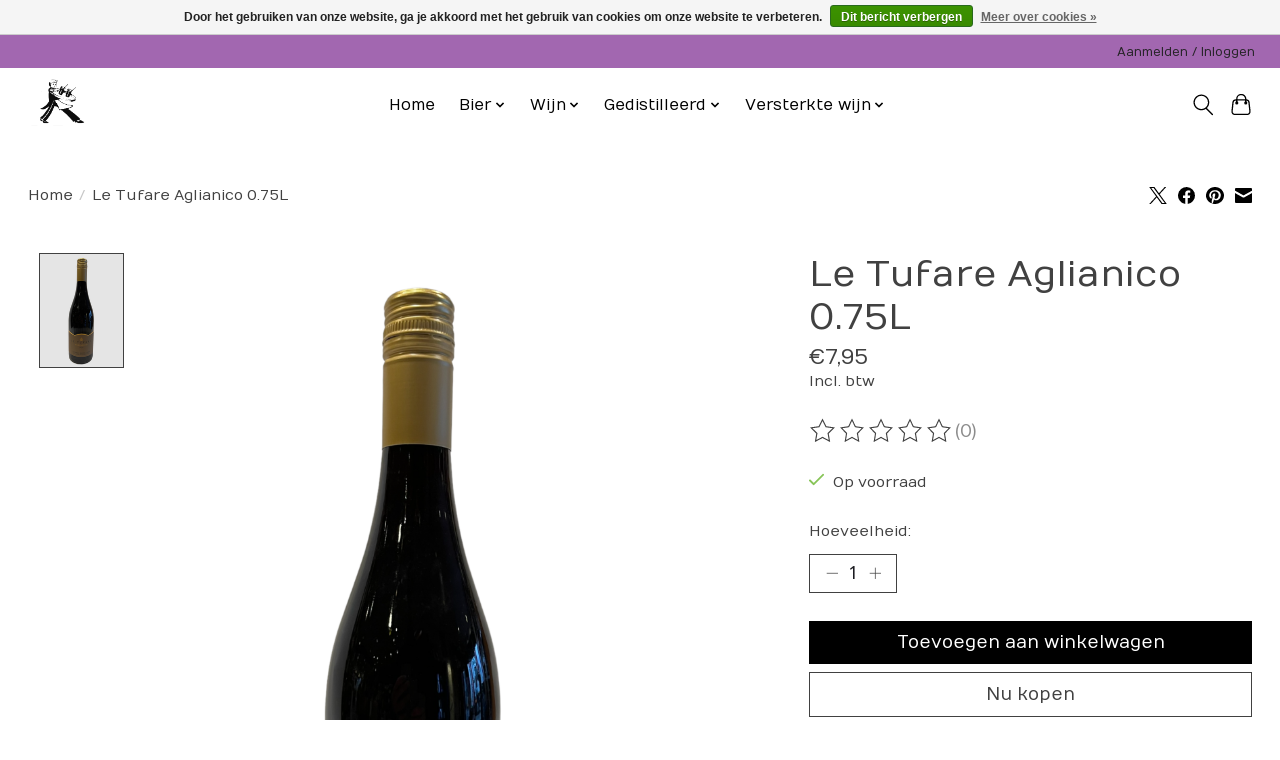

--- FILE ---
content_type: text/html;charset=utf-8
request_url: https://www.dezwartdranken.nl/copy-of-le-tufare-pinot-grigio.html
body_size: 11239
content:
<!DOCTYPE html>
<html lang="nl">
  <head>
    <meta charset="utf-8"/>
<!-- [START] 'blocks/head.rain' -->
<!--

  (c) 2008-2026 Lightspeed Netherlands B.V.
  http://www.lightspeedhq.com
  Generated: 18-01-2026 @ 10:57:32

-->
<link rel="canonical" href="https://www.dezwartdranken.nl/copy-of-le-tufare-pinot-grigio.html"/>
<link rel="alternate" href="https://www.dezwartdranken.nl/index.rss" type="application/rss+xml" title="Nieuwe producten"/>
<link href="https://cdn.webshopapp.com/assets/cookielaw.css?2025-02-20" rel="stylesheet" type="text/css"/>
<meta name="robots" content="noodp,noydir"/>
<meta property="og:url" content="https://www.dezwartdranken.nl/copy-of-le-tufare-pinot-grigio.html?source=facebook"/>
<meta property="og:site_name" content="De Zwart "/>
<meta property="og:title" content="Le Tufare Aglianico 0.75L"/>
<meta property="og:description" content="Familiebedrijf in De Ronde Venen; Een slijterij in Vinkeveen waar u altijd terecht kunt voor een goed advies!"/>
<meta property="og:image" content="https://cdn.webshopapp.com/shops/320118/files/421747157/le-tufare-aglianico-075l.jpg"/>
<!--[if lt IE 9]>
<script src="https://cdn.webshopapp.com/assets/html5shiv.js?2025-02-20"></script>
<![endif]-->
<!-- [END] 'blocks/head.rain' -->
    <title>Le Tufare Aglianico 0.75L - De Zwart </title>
    <meta name="description" content="Familiebedrijf in De Ronde Venen; Een slijterij in Vinkeveen waar u altijd terecht kunt voor een goed advies!" />
    <meta name="keywords" content="Le, Tufare, Aglianico, 0.75L, drank, wijn,  whisky, bier, cadeau, rum, cognac, jenever, vieux" />
    <meta http-equiv="X-UA-Compatible" content="IE=edge">
    <meta name="viewport" content="width=device-width, initial-scale=1">
    <meta name="apple-mobile-web-app-capable" content="yes">
    <meta name="apple-mobile-web-app-status-bar-style" content="black">
    
    <script>document.getElementsByTagName("html")[0].className += " js";</script>

    <link rel="shortcut icon" href="https://cdn.webshopapp.com/shops/320118/themes/174583/assets/favicon.png?2025011411490720210104192718" type="image/x-icon" />
    <link href='//fonts.googleapis.com/css?family=Numans:400,300,600&display=swap' rel='stylesheet' type='text/css'>
<link href='//fonts.googleapis.com/css?family=Numans:400,300,600&display=swap' rel='stylesheet' type='text/css'>
    <link rel="stylesheet" href="https://cdn.webshopapp.com/assets/gui-2-0.css?2025-02-20" />
    <link rel="stylesheet" href="https://cdn.webshopapp.com/assets/gui-responsive-2-0.css?2025-02-20" />
    <link id="lightspeedframe" rel="stylesheet" href="https://cdn.webshopapp.com/shops/320118/themes/174583/assets/style.css?2025011411490720210104192718" />
    <!-- browsers not supporting CSS variables -->
    <script>
      if(!('CSS' in window) || !CSS.supports('color', 'var(--color-var)')) {var cfStyle = document.getElementById('lightspeedframe');if(cfStyle) {var href = cfStyle.getAttribute('href');href = href.replace('style.css', 'style-fallback.css');cfStyle.setAttribute('href', href);}}
    </script>
    <link rel="stylesheet" href="https://cdn.webshopapp.com/shops/320118/themes/174583/assets/settings.css?2025011411490720210104192718" />
    <link rel="stylesheet" href="https://cdn.webshopapp.com/shops/320118/themes/174583/assets/custom.css?2025011411490720210104192718" />

    <script src="https://cdn.webshopapp.com/assets/jquery-3-7-1.js?2025-02-20"></script>
    <script src="https://cdn.webshopapp.com/assets/jquery-ui-1-14-1.js?2025-02-20"></script>

  </head>
  <body>
    
          <header class="main-header main-header--mobile js-main-header position-relative">
  <div class="main-header__top-section">
    <div class="main-header__nav-grid justify-between@md container max-width-lg text-xs padding-y-xxs">
      <div></div>
      <ul class="main-header__list flex-grow flex-basis-0 justify-end@md display@md">        
                
                        <li class="main-header__item"><a href="https://www.dezwartdranken.nl/account/" class="main-header__link" title="Mijn account">Aanmelden / Inloggen</a></li>
      </ul>
    </div>
  </div>
  <div class="main-header__mobile-content container max-width-lg">
          <a href="https://www.dezwartdranken.nl/" class="main-header__logo" title="Dranken&amp;Delicatessen">
        <img src="https://cdn.webshopapp.com/shops/320118/themes/174583/v/1737069/assets/logo.png?20230216134822" alt="Dranken&amp;Delicatessen">
              </a>
        
    <div class="flex items-center">
            <button class="reset main-header__mobile-btn js-tab-focus" aria-controls="cartDrawer">
        <svg class="icon" viewBox="0 0 24 25" fill="none"><title>Winkelwagen in-/uitschakelen</title><path d="M2.90171 9.65153C3.0797 8.00106 4.47293 6.75 6.13297 6.75H17.867C19.527 6.75 20.9203 8.00105 21.0982 9.65153L22.1767 19.6515C22.3839 21.5732 20.8783 23.25 18.9454 23.25H5.05454C3.1217 23.25 1.61603 21.5732 1.82328 19.6515L2.90171 9.65153Z" stroke="currentColor" stroke-width="1.5" fill="none"/>
        <path d="M7.19995 9.6001V5.7001C7.19995 2.88345 9.4833 0.600098 12.3 0.600098C15.1166 0.600098 17.4 2.88345 17.4 5.7001V9.6001" stroke="currentColor" stroke-width="1.5" fill="none"/>
        <circle cx="7.19996" cy="10.2001" r="1.8" fill="currentColor"/>
        <ellipse cx="17.4" cy="10.2001" rx="1.8" ry="1.8" fill="currentColor"/></svg>
        <span class="sr-only">Winkelwagen</span>
              </button>

      <button class="reset anim-menu-btn js-anim-menu-btn main-header__nav-control js-tab-focus" aria-label="Toggle menu">
        <i class="anim-menu-btn__icon anim-menu-btn__icon--close" aria-hidden="true"></i>
      </button>
    </div>
  </div>

  <div class="main-header__nav" role="navigation">
    <div class="main-header__nav-grid justify-between@md container max-width-lg">
      <div class="main-header__nav-logo-wrapper flex-shrink-0">
        
                  <a href="https://www.dezwartdranken.nl/" class="main-header__logo" title="Dranken&amp;Delicatessen">
            <img src="https://cdn.webshopapp.com/shops/320118/themes/174583/v/1737069/assets/logo.png?20230216134822" alt="Dranken&amp;Delicatessen">
                      </a>
              </div>
      
      <form action="https://www.dezwartdranken.nl/search/" method="get" role="search" class="padding-y-md hide@md">
        <label class="sr-only" for="searchInputMobile">Zoeken</label>
        <input class="header-v3__nav-form-control form-control width-100%" value="" autocomplete="off" type="search" name="q" id="searchInputMobile" placeholder="Zoeken ...">
      </form>

      <ul class="main-header__list flex-grow flex-basis-0 flex-wrap justify-center@md">
        
                <li class="main-header__item">
          <a class="main-header__link" href="https://www.dezwartdranken.nl/">Home</a>
        </li>
        
                <li class="main-header__item js-main-nav__item">
          <a class="main-header__link js-main-nav__control" href="https://www.dezwartdranken.nl/bier/">
            <span>Bier</span>            <svg class="main-header__dropdown-icon icon" viewBox="0 0 16 16"><polygon fill="currentColor" points="8,11.4 2.6,6 4,4.6 8,8.6 12,4.6 13.4,6 "></polygon></svg>                        <i class="main-header__arrow-icon" aria-hidden="true">
              <svg class="icon" viewBox="0 0 16 16">
                <g class="icon__group" fill="none" stroke="currentColor" stroke-linecap="square" stroke-miterlimit="10" stroke-width="2">
                  <path d="M2 2l12 12" />
                  <path d="M14 2L2 14" />
                </g>
              </svg>
            </i>
                        
          </a>
                    <ul class="main-header__dropdown">
            <li class="main-header__dropdown-item"><a href="https://www.dezwartdranken.nl/bier/" class="main-header__dropdown-link hide@md">Alle Bier</a></li>
                        <li class="main-header__dropdown-item">
              <a class="main-header__dropdown-link" href="https://www.dezwartdranken.nl/bier/ipa/">
                IPA
                                              </a>

                          </li>
                        <li class="main-header__dropdown-item">
              <a class="main-header__dropdown-link" href="https://www.dezwartdranken.nl/bier/blond/">
                Blond
                                              </a>

                          </li>
                        <li class="main-header__dropdown-item">
              <a class="main-header__dropdown-link" href="https://www.dezwartdranken.nl/bier/weizenbock/">
                Weizenbock
                                              </a>

                          </li>
                        <li class="main-header__dropdown-item">
              <a class="main-header__dropdown-link" href="https://www.dezwartdranken.nl/bier/india-pale-ale/">
                India Pale Ale
                                              </a>

                          </li>
                        <li class="main-header__dropdown-item">
              <a class="main-header__dropdown-link" href="https://www.dezwartdranken.nl/bier/pale-ale/">
                Pale Ale
                                              </a>

                          </li>
                        <li class="main-header__dropdown-item">
              <a class="main-header__dropdown-link" href="https://www.dezwartdranken.nl/bier/tripel/">
                Tripel
                                              </a>

                          </li>
                        <li class="main-header__dropdown-item">
              <a class="main-header__dropdown-link" href="https://www.dezwartdranken.nl/bier/west-coast-ipa/">
                West Coast IPA
                                              </a>

                          </li>
                        <li class="main-header__dropdown-item">
              <a class="main-header__dropdown-link" href="https://www.dezwartdranken.nl/bier/cider/">
                Cider
                                              </a>

                          </li>
                        <li class="main-header__dropdown-item">
              <a class="main-header__dropdown-link" href="https://www.dezwartdranken.nl/bier/milkshake-ipa/">
                Milkshake IPA
                                              </a>

                          </li>
                        <li class="main-header__dropdown-item">
              <a class="main-header__dropdown-link" href="https://www.dezwartdranken.nl/bier/triple-ipa/">
                Triple IPA
                                              </a>

                          </li>
                        <li class="main-header__dropdown-item">
              <a class="main-header__dropdown-link" href="https://www.dezwartdranken.nl/bier/hazy-pale-ale/">
                Hazy Pale Ale
                                              </a>

                          </li>
                        <li class="main-header__dropdown-item">
              <a class="main-header__dropdown-link" href="https://www.dezwartdranken.nl/bier/wild-ale/">
                Wild Ale
                                              </a>

                          </li>
                        <li class="main-header__dropdown-item">
              <a class="main-header__dropdown-link" href="https://www.dezwartdranken.nl/bier/lambiek/">
                Lambiek
                                              </a>

                          </li>
                        <li class="main-header__dropdown-item">
              <a class="main-header__dropdown-link" href="https://www.dezwartdranken.nl/bier/nedipa/">
                Nedipa
                                              </a>

                          </li>
                        <li class="main-header__dropdown-item">
              <a class="main-header__dropdown-link" href="https://www.dezwartdranken.nl/bier/weizen/">
                Weizen
                                              </a>

                          </li>
                        <li class="main-header__dropdown-item">
              <a class="main-header__dropdown-link" href="https://www.dezwartdranken.nl/bier/quadrupel/">
                Quadrupel
                                              </a>

                          </li>
                        <li class="main-header__dropdown-item">
              <a class="main-header__dropdown-link" href="https://www.dezwartdranken.nl/bier/dubbel/">
                Dubbel
                                              </a>

                          </li>
                        <li class="main-header__dropdown-item">
              <a class="main-header__dropdown-link" href="https://www.dezwartdranken.nl/bier/barrel-aged/">
                Barrel Aged
                                              </a>

                          </li>
                        <li class="main-header__dropdown-item">
              <a class="main-header__dropdown-link" href="https://www.dezwartdranken.nl/bier/pakket/">
                Pakket
                                              </a>

                          </li>
                        <li class="main-header__dropdown-item">
              <a class="main-header__dropdown-link" href="https://www.dezwartdranken.nl/bier/barley-wine/">
                Barley Wine
                                              </a>

                          </li>
                        <li class="main-header__dropdown-item">
              <a class="main-header__dropdown-link" href="https://www.dezwartdranken.nl/bier/lager-pils/">
                Lager/Pils
                                              </a>

                          </li>
                        <li class="main-header__dropdown-item">
              <a class="main-header__dropdown-link" href="https://www.dezwartdranken.nl/bier/witbier/">
                Witbier
                                              </a>

                          </li>
                        <li class="main-header__dropdown-item">
              <a class="main-header__dropdown-link" href="https://www.dezwartdranken.nl/bier/pastry-stout/">
                Pastry Stout
                                              </a>

                          </li>
                        <li class="main-header__dropdown-item">
              <a class="main-header__dropdown-link" href="https://www.dezwartdranken.nl/bier/porter/">
                Porter
                                              </a>

                          </li>
                        <li class="main-header__dropdown-item">
              <a class="main-header__dropdown-link" href="https://www.dezwartdranken.nl/bier/new-england-ipa/">
                New England IPA
                                              </a>

                          </li>
                        <li class="main-header__dropdown-item">
              <a class="main-header__dropdown-link" href="https://www.dezwartdranken.nl/bier/white-ipa/">
                White IPA
                                              </a>

                          </li>
                        <li class="main-header__dropdown-item">
              <a class="main-header__dropdown-link" href="https://www.dezwartdranken.nl/bier/stout/">
                Stout
                                              </a>

                          </li>
                        <li class="main-header__dropdown-item">
              <a class="main-header__dropdown-link" href="https://www.dezwartdranken.nl/bier/saison/">
                Saison
                                              </a>

                          </li>
                        <li class="main-header__dropdown-item">
              <a class="main-header__dropdown-link" href="https://www.dezwartdranken.nl/bier/alcoholvrij/">
                Alcoholvrij
                                              </a>

                          </li>
                        <li class="main-header__dropdown-item">
              <a class="main-header__dropdown-link" href="https://www.dezwartdranken.nl/bier/kriek/">
                Kriek
                                              </a>

                          </li>
                        <li class="main-header__dropdown-item">
              <a class="main-header__dropdown-link" href="https://www.dezwartdranken.nl/bier/tarwebier/">
                Tarwebier
                                              </a>

                          </li>
                        <li class="main-header__dropdown-item">
              <a class="main-header__dropdown-link" href="https://www.dezwartdranken.nl/bier/gose/">
                Gose
                                              </a>

                          </li>
                        <li class="main-header__dropdown-item">
              <a class="main-header__dropdown-link" href="https://www.dezwartdranken.nl/bier/lentebock/">
                Lentebock
                                              </a>

                          </li>
                        <li class="main-header__dropdown-item">
              <a class="main-header__dropdown-link" href="https://www.dezwartdranken.nl/bier/winterbier/">
                Winterbier
                                              </a>

                          </li>
                        <li class="main-header__dropdown-item">
              <a class="main-header__dropdown-link" href="https://www.dezwartdranken.nl/bier/donker-tarwebier/">
                Donker Tarwebier
                                              </a>

                          </li>
                        <li class="main-header__dropdown-item">
              <a class="main-header__dropdown-link" href="https://www.dezwartdranken.nl/bier/red-ale-amber/">
                Red Ale / Amber
                                              </a>

                          </li>
                        <li class="main-header__dropdown-item">
              <a class="main-header__dropdown-link" href="https://www.dezwartdranken.nl/bier/double-ipa/">
                Double IPA
                                              </a>

                          </li>
                        <li class="main-header__dropdown-item">
              <a class="main-header__dropdown-link" href="https://www.dezwartdranken.nl/bier/trappist/">
                Trappist
                                              </a>

                          </li>
                        <li class="main-header__dropdown-item">
              <a class="main-header__dropdown-link" href="https://www.dezwartdranken.nl/bier/session-ipa/">
                Session IPA
                                              </a>

                          </li>
                        <li class="main-header__dropdown-item">
              <a class="main-header__dropdown-link" href="https://www.dezwartdranken.nl/bier/fruitbier/">
                Fruitbier
                                              </a>

                          </li>
                        <li class="main-header__dropdown-item">
              <a class="main-header__dropdown-link" href="https://www.dezwartdranken.nl/bier/sour/">
                Sour
                                              </a>

                          </li>
                        <li class="main-header__dropdown-item">
              <a class="main-header__dropdown-link" href="https://www.dezwartdranken.nl/bier/bock/">
                Bock
                                              </a>

                          </li>
                        <li class="main-header__dropdown-item">
              <a class="main-header__dropdown-link" href="https://www.dezwartdranken.nl/bier/scotch-ale/">
                Scotch Ale
                                              </a>

                          </li>
                        <li class="main-header__dropdown-item">
              <a class="main-header__dropdown-link" href="https://www.dezwartdranken.nl/bier/black-ipa/">
                Black IPA
                                              </a>

                          </li>
                        <li class="main-header__dropdown-item">
              <a class="main-header__dropdown-link" href="https://www.dezwartdranken.nl/bier/belgian-strong-golden-ale/">
                Belgian Strong Golden Ale
                                              </a>

                          </li>
                        <li class="main-header__dropdown-item">
              <a class="main-header__dropdown-link" href="https://www.dezwartdranken.nl/bier/old-ale/">
                Old ale
                                              </a>

                          </li>
                        <li class="main-header__dropdown-item">
              <a class="main-header__dropdown-link" href="https://www.dezwartdranken.nl/bier/hazy-ipa/">
                Hazy IPA
                                              </a>

                          </li>
                        <li class="main-header__dropdown-item">
              <a class="main-header__dropdown-link" href="https://www.dezwartdranken.nl/bier/strong-ale-zwaar-blond/">
                Strong Ale/Zwaar blond
                                              </a>

                          </li>
                        <li class="main-header__dropdown-item">
              <a class="main-header__dropdown-link" href="https://www.dezwartdranken.nl/bier/helles/">
                Helles
                                              </a>

                          </li>
                        <li class="main-header__dropdown-item">
              <a class="main-header__dropdown-link" href="https://www.dezwartdranken.nl/bier/berliner-weisse/">
                Berliner Weisse
                                              </a>

                          </li>
                        <li class="main-header__dropdown-item">
              <a class="main-header__dropdown-link" href="https://www.dezwartdranken.nl/bier/weizen-bock/">
                Weizen Bock
                                              </a>

                          </li>
                      </ul>
                  </li>
                <li class="main-header__item js-main-nav__item">
          <a class="main-header__link js-main-nav__control" href="https://www.dezwartdranken.nl/wijn/">
            <span>Wijn</span>            <svg class="main-header__dropdown-icon icon" viewBox="0 0 16 16"><polygon fill="currentColor" points="8,11.4 2.6,6 4,4.6 8,8.6 12,4.6 13.4,6 "></polygon></svg>                        <i class="main-header__arrow-icon" aria-hidden="true">
              <svg class="icon" viewBox="0 0 16 16">
                <g class="icon__group" fill="none" stroke="currentColor" stroke-linecap="square" stroke-miterlimit="10" stroke-width="2">
                  <path d="M2 2l12 12" />
                  <path d="M14 2L2 14" />
                </g>
              </svg>
            </i>
                        
          </a>
                    <ul class="main-header__dropdown">
            <li class="main-header__dropdown-item"><a href="https://www.dezwartdranken.nl/wijn/" class="main-header__dropdown-link hide@md">Alle Wijn</a></li>
                        <li class="main-header__dropdown-item js-main-nav__item position-relative">
              <a class="main-header__dropdown-link js-main-nav__control flex justify-between " href="https://www.dezwartdranken.nl/wijn/rood/">
                Rood
                <svg class="dropdown__desktop-icon icon" aria-hidden="true" viewBox="0 0 12 12"><polyline stroke-width="1" stroke="currentColor" fill="none" stroke-linecap="round" stroke-linejoin="round" points="3.5 0.5 9.5 6 3.5 11.5"></polyline></svg>                                <i class="main-header__arrow-icon" aria-hidden="true">
                  <svg class="icon" viewBox="0 0 16 16">
                    <g class="icon__group" fill="none" stroke="currentColor" stroke-linecap="square" stroke-miterlimit="10" stroke-width="2">
                      <path d="M2 2l12 12" />
                      <path d="M14 2L2 14" />
                    </g>
                  </svg>
                </i>
                              </a>

                            <ul class="main-header__dropdown">
                <li><a href="https://www.dezwartdranken.nl/wijn/rood/" class="main-header__dropdown-link hide@md">Alle Rood</a></li>
                                <li><a class="main-header__dropdown-link" href="https://www.dezwartdranken.nl/wijn/rood/alcoholvrij/">Alcoholvrij</a></li>
                                <li><a class="main-header__dropdown-link" href="https://www.dezwartdranken.nl/wijn/rood/half-zoet/">Half-zoet</a></li>
                                <li><a class="main-header__dropdown-link" href="https://www.dezwartdranken.nl/wijn/rood/frankrijk/">Frankrijk</a></li>
                                <li><a class="main-header__dropdown-link" href="https://www.dezwartdranken.nl/wijn/rood/chili/">Chili</a></li>
                                <li><a class="main-header__dropdown-link" href="https://www.dezwartdranken.nl/wijn/rood/argentinie/">Argentinie</a></li>
                                <li><a class="main-header__dropdown-link" href="https://www.dezwartdranken.nl/wijn/rood/amerika/">Amerika</a></li>
                                <li><a class="main-header__dropdown-link" href="https://www.dezwartdranken.nl/wijn/rood/spanje/">Spanje</a></li>
                                <li><a class="main-header__dropdown-link" href="https://www.dezwartdranken.nl/wijn/rood/italie/">Italie</a></li>
                                <li><a class="main-header__dropdown-link" href="https://www.dezwartdranken.nl/wijn/rood/griekenland/">Griekenland</a></li>
                                <li><a class="main-header__dropdown-link" href="https://www.dezwartdranken.nl/wijn/rood/australie/">Australie</a></li>
                                <li><a class="main-header__dropdown-link" href="https://www.dezwartdranken.nl/wijn/rood/zuid-afrika/">Zuid Afrika</a></li>
                                <li><a class="main-header__dropdown-link" href="https://www.dezwartdranken.nl/wijn/rood/portugal/">Portugal</a></li>
                                <li><a class="main-header__dropdown-link" href="https://www.dezwartdranken.nl/wijn/rood/oostenrijk/">Oostenrijk</a></li>
                                <li><a class="main-header__dropdown-link" href="https://www.dezwartdranken.nl/wijn/rood/israel/">Israel</a></li>
                                <li><a class="main-header__dropdown-link" href="https://www.dezwartdranken.nl/wijn/rood/nederland/">Nederland</a></li>
                                <li><a class="main-header__dropdown-link" href="https://www.dezwartdranken.nl/wijn/rood/duitsland/">Duitsland</a></li>
                              </ul>
                          </li>
                        <li class="main-header__dropdown-item js-main-nav__item position-relative">
              <a class="main-header__dropdown-link js-main-nav__control flex justify-between " href="https://www.dezwartdranken.nl/wijn/wit/">
                Wit
                <svg class="dropdown__desktop-icon icon" aria-hidden="true" viewBox="0 0 12 12"><polyline stroke-width="1" stroke="currentColor" fill="none" stroke-linecap="round" stroke-linejoin="round" points="3.5 0.5 9.5 6 3.5 11.5"></polyline></svg>                                <i class="main-header__arrow-icon" aria-hidden="true">
                  <svg class="icon" viewBox="0 0 16 16">
                    <g class="icon__group" fill="none" stroke="currentColor" stroke-linecap="square" stroke-miterlimit="10" stroke-width="2">
                      <path d="M2 2l12 12" />
                      <path d="M14 2L2 14" />
                    </g>
                  </svg>
                </i>
                              </a>

                            <ul class="main-header__dropdown">
                <li><a href="https://www.dezwartdranken.nl/wijn/wit/" class="main-header__dropdown-link hide@md">Alle Wit</a></li>
                                <li><a class="main-header__dropdown-link" href="https://www.dezwartdranken.nl/wijn/wit/spanje/">Spanje</a></li>
                                <li><a class="main-header__dropdown-link" href="https://www.dezwartdranken.nl/wijn/wit/half-zoet/">Half-zoet</a></li>
                                <li><a class="main-header__dropdown-link" href="https://www.dezwartdranken.nl/wijn/wit/argentinie/">Argentinie</a></li>
                                <li><a class="main-header__dropdown-link" href="https://www.dezwartdranken.nl/wijn/wit/dessert/">Dessert</a></li>
                                <li><a class="main-header__dropdown-link" href="https://www.dezwartdranken.nl/wijn/wit/alcoholvrij/">Alcoholvrij</a></li>
                                <li><a class="main-header__dropdown-link" href="https://www.dezwartdranken.nl/wijn/wit/frankrijk/">Frankrijk</a></li>
                                <li><a class="main-header__dropdown-link" href="https://www.dezwartdranken.nl/wijn/wit/chili/">Chili</a></li>
                                <li><a class="main-header__dropdown-link" href="https://www.dezwartdranken.nl/wijn/wit/italie/">Italie</a></li>
                                <li><a class="main-header__dropdown-link" href="https://www.dezwartdranken.nl/wijn/wit/duitsland/">Duitsland</a></li>
                                <li><a class="main-header__dropdown-link" href="https://www.dezwartdranken.nl/wijn/wit/australie/">Australie</a></li>
                                <li><a class="main-header__dropdown-link" href="https://www.dezwartdranken.nl/wijn/wit/nieuw-zeeland/">Nieuw Zeeland</a></li>
                                <li><a class="main-header__dropdown-link" href="https://www.dezwartdranken.nl/wijn/wit/amerika/">Amerika</a></li>
                                <li><a class="main-header__dropdown-link" href="https://www.dezwartdranken.nl/wijn/wit/oostenrijk/">Oostenrijk</a></li>
                                <li><a class="main-header__dropdown-link" href="https://www.dezwartdranken.nl/wijn/wit/luxemburg/">Luxemburg</a></li>
                                <li><a class="main-header__dropdown-link" href="https://www.dezwartdranken.nl/wijn/wit/argentinie-11841930/">Argentinie</a></li>
                                <li><a class="main-header__dropdown-link" href="https://www.dezwartdranken.nl/wijn/wit/zuid-afrika/">Zuid Afrika</a></li>
                                <li><a class="main-header__dropdown-link" href="https://www.dezwartdranken.nl/wijn/wit/japan/">Japan</a></li>
                                <li><a class="main-header__dropdown-link" href="https://www.dezwartdranken.nl/wijn/wit/griekenland/">Griekenland</a></li>
                                <li><a class="main-header__dropdown-link" href="https://www.dezwartdranken.nl/wijn/wit/portugal/">Portugal</a></li>
                                <li><a class="main-header__dropdown-link" href="https://www.dezwartdranken.nl/wijn/wit/nederland/">Nederland</a></li>
                              </ul>
                          </li>
                        <li class="main-header__dropdown-item js-main-nav__item position-relative">
              <a class="main-header__dropdown-link js-main-nav__control flex justify-between " href="https://www.dezwartdranken.nl/wijn/rose/">
                Rose
                <svg class="dropdown__desktop-icon icon" aria-hidden="true" viewBox="0 0 12 12"><polyline stroke-width="1" stroke="currentColor" fill="none" stroke-linecap="round" stroke-linejoin="round" points="3.5 0.5 9.5 6 3.5 11.5"></polyline></svg>                                <i class="main-header__arrow-icon" aria-hidden="true">
                  <svg class="icon" viewBox="0 0 16 16">
                    <g class="icon__group" fill="none" stroke="currentColor" stroke-linecap="square" stroke-miterlimit="10" stroke-width="2">
                      <path d="M2 2l12 12" />
                      <path d="M14 2L2 14" />
                    </g>
                  </svg>
                </i>
                              </a>

                            <ul class="main-header__dropdown">
                <li><a href="https://www.dezwartdranken.nl/wijn/rose/" class="main-header__dropdown-link hide@md">Alle Rose</a></li>
                                <li><a class="main-header__dropdown-link" href="https://www.dezwartdranken.nl/wijn/rose/alcoholvrij/">Alcoholvrij</a></li>
                                <li><a class="main-header__dropdown-link" href="https://www.dezwartdranken.nl/wijn/rose/frankrijk/">Frankrijk</a></li>
                                <li><a class="main-header__dropdown-link" href="https://www.dezwartdranken.nl/wijn/rose/zuid-afrika/">Zuid Afrika</a></li>
                                <li><a class="main-header__dropdown-link" href="https://www.dezwartdranken.nl/wijn/rose/italie/">Italie</a></li>
                                <li><a class="main-header__dropdown-link" href="https://www.dezwartdranken.nl/wijn/rose/spanje/">Spanje</a></li>
                                <li><a class="main-header__dropdown-link" href="https://www.dezwartdranken.nl/wijn/rose/amerika/">Amerika</a></li>
                                <li><a class="main-header__dropdown-link" href="https://www.dezwartdranken.nl/wijn/rose/portugal/">Portugal</a></li>
                                <li><a class="main-header__dropdown-link" href="https://www.dezwartdranken.nl/wijn/rose/argentinie/">Argentinie</a></li>
                              </ul>
                          </li>
                        <li class="main-header__dropdown-item js-main-nav__item position-relative">
              <a class="main-header__dropdown-link js-main-nav__control flex justify-between " href="https://www.dezwartdranken.nl/wijn/prosecco/">
                Prosecco
                <svg class="dropdown__desktop-icon icon" aria-hidden="true" viewBox="0 0 12 12"><polyline stroke-width="1" stroke="currentColor" fill="none" stroke-linecap="round" stroke-linejoin="round" points="3.5 0.5 9.5 6 3.5 11.5"></polyline></svg>                                <i class="main-header__arrow-icon" aria-hidden="true">
                  <svg class="icon" viewBox="0 0 16 16">
                    <g class="icon__group" fill="none" stroke="currentColor" stroke-linecap="square" stroke-miterlimit="10" stroke-width="2">
                      <path d="M2 2l12 12" />
                      <path d="M14 2L2 14" />
                    </g>
                  </svg>
                </i>
                              </a>

                            <ul class="main-header__dropdown">
                <li><a href="https://www.dezwartdranken.nl/wijn/prosecco/" class="main-header__dropdown-link hide@md">Alle Prosecco</a></li>
                                <li><a class="main-header__dropdown-link" href="https://www.dezwartdranken.nl/wijn/prosecco/spumante/">Spumante</a></li>
                                <li><a class="main-header__dropdown-link" href="https://www.dezwartdranken.nl/wijn/prosecco/frizzante/">Frizzante</a></li>
                              </ul>
                          </li>
                        <li class="main-header__dropdown-item">
              <a class="main-header__dropdown-link" href="https://www.dezwartdranken.nl/wijn/champagne/">
                Champagne
                                              </a>

                          </li>
                        <li class="main-header__dropdown-item">
              <a class="main-header__dropdown-link" href="https://www.dezwartdranken.nl/wijn/cava/">
                Cava
                                              </a>

                          </li>
                        <li class="main-header__dropdown-item">
              <a class="main-header__dropdown-link" href="https://www.dezwartdranken.nl/wijn/sake/">
                Sake
                                              </a>

                          </li>
                      </ul>
                  </li>
                <li class="main-header__item js-main-nav__item">
          <a class="main-header__link js-main-nav__control" href="https://www.dezwartdranken.nl/gedistilleerd/">
            <span>Gedistilleerd</span>            <svg class="main-header__dropdown-icon icon" viewBox="0 0 16 16"><polygon fill="currentColor" points="8,11.4 2.6,6 4,4.6 8,8.6 12,4.6 13.4,6 "></polygon></svg>                        <i class="main-header__arrow-icon" aria-hidden="true">
              <svg class="icon" viewBox="0 0 16 16">
                <g class="icon__group" fill="none" stroke="currentColor" stroke-linecap="square" stroke-miterlimit="10" stroke-width="2">
                  <path d="M2 2l12 12" />
                  <path d="M14 2L2 14" />
                </g>
              </svg>
            </i>
                        
          </a>
                    <ul class="main-header__dropdown">
            <li class="main-header__dropdown-item"><a href="https://www.dezwartdranken.nl/gedistilleerd/" class="main-header__dropdown-link hide@md">Alle Gedistilleerd</a></li>
                        <li class="main-header__dropdown-item">
              <a class="main-header__dropdown-link" href="https://www.dezwartdranken.nl/gedistilleerd/mixlikeur/">
                Mixlikeur
                                              </a>

                          </li>
                        <li class="main-header__dropdown-item js-main-nav__item position-relative">
              <a class="main-header__dropdown-link js-main-nav__control flex justify-between " href="https://www.dezwartdranken.nl/gedistilleerd/jenever/">
                Jenever
                <svg class="dropdown__desktop-icon icon" aria-hidden="true" viewBox="0 0 12 12"><polyline stroke-width="1" stroke="currentColor" fill="none" stroke-linecap="round" stroke-linejoin="round" points="3.5 0.5 9.5 6 3.5 11.5"></polyline></svg>                                <i class="main-header__arrow-icon" aria-hidden="true">
                  <svg class="icon" viewBox="0 0 16 16">
                    <g class="icon__group" fill="none" stroke="currentColor" stroke-linecap="square" stroke-miterlimit="10" stroke-width="2">
                      <path d="M2 2l12 12" />
                      <path d="M14 2L2 14" />
                    </g>
                  </svg>
                </i>
                              </a>

                            <ul class="main-header__dropdown">
                <li><a href="https://www.dezwartdranken.nl/gedistilleerd/jenever/" class="main-header__dropdown-link hide@md">Alle Jenever</a></li>
                                <li><a class="main-header__dropdown-link" href="https://www.dezwartdranken.nl/gedistilleerd/jenever/oude-jenever-korenwijn/">Oude Jenever/Korenwijn</a></li>
                                <li><a class="main-header__dropdown-link" href="https://www.dezwartdranken.nl/gedistilleerd/jenever/jonge-jenever/">Jonge jenever</a></li>
                                <li><a class="main-header__dropdown-link" href="https://www.dezwartdranken.nl/gedistilleerd/jenever/vruchtenjenever/">Vruchtenjenever</a></li>
                                <li><a class="main-header__dropdown-link" href="https://www.dezwartdranken.nl/gedistilleerd/jenever/brandewijn/">Brandewijn</a></li>
                              </ul>
                          </li>
                        <li class="main-header__dropdown-item">
              <a class="main-header__dropdown-link" href="https://www.dezwartdranken.nl/gedistilleerd/bitters/">
                Bitters
                                              </a>

                          </li>
                        <li class="main-header__dropdown-item">
              <a class="main-header__dropdown-link" href="https://www.dezwartdranken.nl/gedistilleerd/likeur/">
                Likeur
                                              </a>

                          </li>
                        <li class="main-header__dropdown-item">
              <a class="main-header__dropdown-link" href="https://www.dezwartdranken.nl/gedistilleerd/vieux/">
                Vieux
                                              </a>

                          </li>
                        <li class="main-header__dropdown-item">
              <a class="main-header__dropdown-link" href="https://www.dezwartdranken.nl/gedistilleerd/advocaat/">
                Advocaat
                                              </a>

                          </li>
                        <li class="main-header__dropdown-item js-main-nav__item position-relative">
              <a class="main-header__dropdown-link js-main-nav__control flex justify-between " href="https://www.dezwartdranken.nl/gedistilleerd/wodka/">
                Wodka
                <svg class="dropdown__desktop-icon icon" aria-hidden="true" viewBox="0 0 12 12"><polyline stroke-width="1" stroke="currentColor" fill="none" stroke-linecap="round" stroke-linejoin="round" points="3.5 0.5 9.5 6 3.5 11.5"></polyline></svg>                                <i class="main-header__arrow-icon" aria-hidden="true">
                  <svg class="icon" viewBox="0 0 16 16">
                    <g class="icon__group" fill="none" stroke="currentColor" stroke-linecap="square" stroke-miterlimit="10" stroke-width="2">
                      <path d="M2 2l12 12" />
                      <path d="M14 2L2 14" />
                    </g>
                  </svg>
                </i>
                              </a>

                            <ul class="main-header__dropdown">
                <li><a href="https://www.dezwartdranken.nl/gedistilleerd/wodka/" class="main-header__dropdown-link hide@md">Alle Wodka</a></li>
                                <li><a class="main-header__dropdown-link" href="https://www.dezwartdranken.nl/gedistilleerd/wodka/flavoured-wodka/">Flavoured Wodka</a></li>
                              </ul>
                          </li>
                        <li class="main-header__dropdown-item">
              <a class="main-header__dropdown-link" href="https://www.dezwartdranken.nl/gedistilleerd/overig/">
                Overig
                                              </a>

                          </li>
                        <li class="main-header__dropdown-item js-main-nav__item position-relative">
              <a class="main-header__dropdown-link js-main-nav__control flex justify-between " href="https://www.dezwartdranken.nl/gedistilleerd/rum/">
                Rum
                <svg class="dropdown__desktop-icon icon" aria-hidden="true" viewBox="0 0 12 12"><polyline stroke-width="1" stroke="currentColor" fill="none" stroke-linecap="round" stroke-linejoin="round" points="3.5 0.5 9.5 6 3.5 11.5"></polyline></svg>                                <i class="main-header__arrow-icon" aria-hidden="true">
                  <svg class="icon" viewBox="0 0 16 16">
                    <g class="icon__group" fill="none" stroke="currentColor" stroke-linecap="square" stroke-miterlimit="10" stroke-width="2">
                      <path d="M2 2l12 12" />
                      <path d="M14 2L2 14" />
                    </g>
                  </svg>
                </i>
                              </a>

                            <ul class="main-header__dropdown">
                <li><a href="https://www.dezwartdranken.nl/gedistilleerd/rum/" class="main-header__dropdown-link hide@md">Alle Rum</a></li>
                                <li><a class="main-header__dropdown-link" href="https://www.dezwartdranken.nl/gedistilleerd/rum/witte-rum/">Witte Rum</a></li>
                                <li><a class="main-header__dropdown-link" href="https://www.dezwartdranken.nl/gedistilleerd/rum/bruine-rum/">Bruine Rum</a></li>
                                <li><a class="main-header__dropdown-link" href="https://www.dezwartdranken.nl/gedistilleerd/rum/flavoured-rum/">Flavoured Rum</a></li>
                              </ul>
                          </li>
                        <li class="main-header__dropdown-item">
              <a class="main-header__dropdown-link" href="https://www.dezwartdranken.nl/gedistilleerd/digestief/">
                Digestief
                                              </a>

                          </li>
                        <li class="main-header__dropdown-item">
              <a class="main-header__dropdown-link" href="https://www.dezwartdranken.nl/gedistilleerd/grappa/">
                Grappa
                                              </a>

                          </li>
                        <li class="main-header__dropdown-item">
              <a class="main-header__dropdown-link" href="https://www.dezwartdranken.nl/gedistilleerd/calvados/">
                Calvados
                                              </a>

                          </li>
                        <li class="main-header__dropdown-item">
              <a class="main-header__dropdown-link" href="https://www.dezwartdranken.nl/gedistilleerd/brandy/">
                Brandy
                                              </a>

                          </li>
                        <li class="main-header__dropdown-item">
              <a class="main-header__dropdown-link" href="https://www.dezwartdranken.nl/gedistilleerd/armagnac/">
                Armagnac
                                              </a>

                          </li>
                        <li class="main-header__dropdown-item">
              <a class="main-header__dropdown-link" href="https://www.dezwartdranken.nl/gedistilleerd/cognac/">
                Cognac
                                              </a>

                          </li>
                        <li class="main-header__dropdown-item">
              <a class="main-header__dropdown-link" href="https://www.dezwartdranken.nl/gedistilleerd/eau-de-vie/">
                Eau de Vie
                                              </a>

                          </li>
                        <li class="main-header__dropdown-item js-main-nav__item position-relative">
              <a class="main-header__dropdown-link js-main-nav__control flex justify-between " href="https://www.dezwartdranken.nl/gedistilleerd/whisky/">
                Whisky
                <svg class="dropdown__desktop-icon icon" aria-hidden="true" viewBox="0 0 12 12"><polyline stroke-width="1" stroke="currentColor" fill="none" stroke-linecap="round" stroke-linejoin="round" points="3.5 0.5 9.5 6 3.5 11.5"></polyline></svg>                                <i class="main-header__arrow-icon" aria-hidden="true">
                  <svg class="icon" viewBox="0 0 16 16">
                    <g class="icon__group" fill="none" stroke="currentColor" stroke-linecap="square" stroke-miterlimit="10" stroke-width="2">
                      <path d="M2 2l12 12" />
                      <path d="M14 2L2 14" />
                    </g>
                  </svg>
                </i>
                              </a>

                            <ul class="main-header__dropdown">
                <li><a href="https://www.dezwartdranken.nl/gedistilleerd/whisky/" class="main-header__dropdown-link hide@md">Alle Whisky</a></li>
                                <li><a class="main-header__dropdown-link" href="https://www.dezwartdranken.nl/gedistilleerd/whisky/schotland/">Schotland</a></li>
                                <li><a class="main-header__dropdown-link" href="https://www.dezwartdranken.nl/gedistilleerd/whisky/overig/">Overig</a></li>
                                <li><a class="main-header__dropdown-link" href="https://www.dezwartdranken.nl/gedistilleerd/whisky/ierland/">Ierland</a></li>
                                <li><a class="main-header__dropdown-link" href="https://www.dezwartdranken.nl/gedistilleerd/whisky/amerika/">Amerika</a></li>
                              </ul>
                          </li>
                        <li class="main-header__dropdown-item">
              <a class="main-header__dropdown-link" href="https://www.dezwartdranken.nl/gedistilleerd/gin/">
                Gin
                                              </a>

                          </li>
                        <li class="main-header__dropdown-item">
              <a class="main-header__dropdown-link" href="https://www.dezwartdranken.nl/gedistilleerd/tequila/">
                Tequila
                                              </a>

                          </li>
                        <li class="main-header__dropdown-item">
              <a class="main-header__dropdown-link" href="https://www.dezwartdranken.nl/gedistilleerd/cider/">
                Cider
                                              </a>

                          </li>
                      </ul>
                  </li>
                <li class="main-header__item js-main-nav__item">
          <a class="main-header__link js-main-nav__control" href="https://www.dezwartdranken.nl/versterkte-wijn/">
            <span>Versterkte wijn</span>            <svg class="main-header__dropdown-icon icon" viewBox="0 0 16 16"><polygon fill="currentColor" points="8,11.4 2.6,6 4,4.6 8,8.6 12,4.6 13.4,6 "></polygon></svg>                        <i class="main-header__arrow-icon" aria-hidden="true">
              <svg class="icon" viewBox="0 0 16 16">
                <g class="icon__group" fill="none" stroke="currentColor" stroke-linecap="square" stroke-miterlimit="10" stroke-width="2">
                  <path d="M2 2l12 12" />
                  <path d="M14 2L2 14" />
                </g>
              </svg>
            </i>
                        
          </a>
                    <ul class="main-header__dropdown">
            <li class="main-header__dropdown-item"><a href="https://www.dezwartdranken.nl/versterkte-wijn/" class="main-header__dropdown-link hide@md">Alle Versterkte wijn</a></li>
                        <li class="main-header__dropdown-item">
              <a class="main-header__dropdown-link" href="https://www.dezwartdranken.nl/versterkte-wijn/overig/">
                overig
                                              </a>

                          </li>
                        <li class="main-header__dropdown-item js-main-nav__item position-relative">
              <a class="main-header__dropdown-link js-main-nav__control flex justify-between " href="https://www.dezwartdranken.nl/versterkte-wijn/port/">
                Port
                <svg class="dropdown__desktop-icon icon" aria-hidden="true" viewBox="0 0 12 12"><polyline stroke-width="1" stroke="currentColor" fill="none" stroke-linecap="round" stroke-linejoin="round" points="3.5 0.5 9.5 6 3.5 11.5"></polyline></svg>                                <i class="main-header__arrow-icon" aria-hidden="true">
                  <svg class="icon" viewBox="0 0 16 16">
                    <g class="icon__group" fill="none" stroke="currentColor" stroke-linecap="square" stroke-miterlimit="10" stroke-width="2">
                      <path d="M2 2l12 12" />
                      <path d="M14 2L2 14" />
                    </g>
                  </svg>
                </i>
                              </a>

                            <ul class="main-header__dropdown">
                <li><a href="https://www.dezwartdranken.nl/versterkte-wijn/port/" class="main-header__dropdown-link hide@md">Alle Port</a></li>
                                <li><a class="main-header__dropdown-link" href="https://www.dezwartdranken.nl/versterkte-wijn/port/tawny/">Tawny</a></li>
                                <li><a class="main-header__dropdown-link" href="https://www.dezwartdranken.nl/versterkte-wijn/port/lbv/">LBV</a></li>
                                <li><a class="main-header__dropdown-link" href="https://www.dezwartdranken.nl/versterkte-wijn/port/colheita/">Colheita</a></li>
                                <li><a class="main-header__dropdown-link" href="https://www.dezwartdranken.nl/versterkte-wijn/port/ruby/">Ruby</a></li>
                                <li><a class="main-header__dropdown-link" href="https://www.dezwartdranken.nl/versterkte-wijn/port/vintage/">Vintage</a></li>
                                <li><a class="main-header__dropdown-link" href="https://www.dezwartdranken.nl/versterkte-wijn/port/wit/">Wit</a></li>
                                <li><a class="main-header__dropdown-link" href="https://www.dezwartdranken.nl/versterkte-wijn/port/rose/">Rose</a></li>
                              </ul>
                          </li>
                        <li class="main-header__dropdown-item">
              <a class="main-header__dropdown-link" href="https://www.dezwartdranken.nl/versterkte-wijn/sherry/">
                Sherry
                                              </a>

                          </li>
                      </ul>
                  </li>
        
        
        
        
                
        <li class="main-header__item hide@md">
          <ul class="main-header__list main-header__list--mobile-items">        
            
                                    <li class="main-header__item"><a href="https://www.dezwartdranken.nl/account/" class="main-header__link" title="Mijn account">Aanmelden / Inloggen</a></li>
          </ul>
        </li>
        
      </ul>

      <ul class="main-header__list flex-shrink-0 justify-end@md display@md">
        <li class="main-header__item">
          
          <button class="reset switch-icon main-header__link main-header__link--icon js-toggle-search js-switch-icon js-tab-focus" aria-label="Toggle icon">
            <svg class="icon switch-icon__icon--a" viewBox="0 0 24 25"><title>Zoeken in-/uitschakelen</title><path fill-rule="evenodd" clip-rule="evenodd" d="M17.6032 9.55171C17.6032 13.6671 14.267 17.0033 10.1516 17.0033C6.03621 17.0033 2.70001 13.6671 2.70001 9.55171C2.70001 5.4363 6.03621 2.1001 10.1516 2.1001C14.267 2.1001 17.6032 5.4363 17.6032 9.55171ZM15.2499 16.9106C13.8031 17.9148 12.0461 18.5033 10.1516 18.5033C5.20779 18.5033 1.20001 14.4955 1.20001 9.55171C1.20001 4.60787 5.20779 0.600098 10.1516 0.600098C15.0955 0.600098 19.1032 4.60787 19.1032 9.55171C19.1032 12.0591 18.0724 14.3257 16.4113 15.9507L23.2916 22.8311C23.5845 23.1239 23.5845 23.5988 23.2916 23.8917C22.9987 24.1846 22.5239 24.1846 22.231 23.8917L15.2499 16.9106Z" fill="currentColor"/></svg>

            <svg class="icon switch-icon__icon--b" viewBox="0 0 32 32"><title>Zoeken in-/uitschakelen</title><g fill="none" stroke="currentColor" stroke-miterlimit="10" stroke-linecap="round" stroke-linejoin="round" stroke-width="2"><line x1="27" y1="5" x2="5" y2="27"></line><line x1="27" y1="27" x2="5" y2="5"></line></g></svg>
          </button>

        </li>
                <li class="main-header__item">
          <a href="#0" class="main-header__link main-header__link--icon" aria-controls="cartDrawer">
            <svg class="icon" viewBox="0 0 24 25" fill="none"><title>Winkelwagen in-/uitschakelen</title><path d="M2.90171 9.65153C3.0797 8.00106 4.47293 6.75 6.13297 6.75H17.867C19.527 6.75 20.9203 8.00105 21.0982 9.65153L22.1767 19.6515C22.3839 21.5732 20.8783 23.25 18.9454 23.25H5.05454C3.1217 23.25 1.61603 21.5732 1.82328 19.6515L2.90171 9.65153Z" stroke="currentColor" stroke-width="1.5" fill="none"/>
            <path d="M7.19995 9.6001V5.7001C7.19995 2.88345 9.4833 0.600098 12.3 0.600098C15.1166 0.600098 17.4 2.88345 17.4 5.7001V9.6001" stroke="currentColor" stroke-width="1.5" fill="none"/>
            <circle cx="7.19996" cy="10.2001" r="1.8" fill="currentColor"/>
            <ellipse cx="17.4" cy="10.2001" rx="1.8" ry="1.8" fill="currentColor"/></svg>
            <span class="sr-only">Winkelwagen</span>
                      </a>
        </li>
      </ul>
      
    	<div class="main-header__search-form bg">
        <form action="https://www.dezwartdranken.nl/search/" method="get" role="search" class="container max-width-lg">
          <label class="sr-only" for="searchInput">Zoeken</label>
          <input class="header-v3__nav-form-control form-control width-100%" value="" autocomplete="off" type="search" name="q" id="searchInput" placeholder="Zoeken ...">
        </form>
      </div>
      
    </div>
  </div>
</header>

<div class="drawer dr-cart js-drawer" id="cartDrawer">
  <div class="drawer__content bg shadow-md flex flex-column" role="alertdialog" aria-labelledby="drawer-cart-title">
    <header class="flex items-center justify-between flex-shrink-0 padding-x-md padding-y-md">
      <h1 id="drawer-cart-title" class="text-base text-truncate">Winkelwagen</h1>

      <button class="reset drawer__close-btn js-drawer__close js-tab-focus">
        <svg class="icon icon--xs" viewBox="0 0 16 16"><title>Winkelwagenpaneel sluiten</title><g stroke-width="2" stroke="currentColor" fill="none" stroke-linecap="round" stroke-linejoin="round" stroke-miterlimit="10"><line x1="13.5" y1="2.5" x2="2.5" y2="13.5"></line><line x1="2.5" y1="2.5" x2="13.5" y2="13.5"></line></g></svg>
      </button>
    </header>

    <div class="drawer__body padding-x-md padding-bottom-sm js-drawer__body">
            <p class="margin-y-xxxl color-contrast-medium text-sm text-center">Je winkelwagen is momenteel leeg</p>
          </div>

    <footer class="padding-x-md padding-y-md flex-shrink-0">
      <p class="text-sm text-center color-contrast-medium margin-bottom-sm">Betaal veilig met:</p>
      <p class="text-sm flex flex-wrap gap-xs text-xs@md justify-center">
                  <a href="https://www.dezwartdranken.nl/service/payment-methods/" title="iDEAL">
            <img src="https://cdn.webshopapp.com/assets/icon-payment-ideal.png?2025-02-20" alt="iDEAL" height="16" />
          </a>
              </p>
    </footer>
  </div>
</div>                  	  
  
<section class="container max-width-lg product js-product">
  <div class="padding-y-lg grid gap-md">
    <div class="col-6@md">
      <nav class="breadcrumbs text-sm" aria-label="Breadcrumbs">
  <ol class="flex flex-wrap gap-xxs">
    <li class="breadcrumbs__item">
    	<a href="https://www.dezwartdranken.nl/" class="color-inherit text-underline-hover">Home</a>
      <span class="color-contrast-low margin-left-xxs" aria-hidden="true">/</span>
    </li>
        <li class="breadcrumbs__item" aria-current="page">
            Le Tufare Aglianico 0.75L
          </li>
      </ol>
</nav>    </div>
    <div class="col-6@md">
    	<ul class="sharebar flex flex-wrap gap-xs justify-end@md">
        <li>
          <a class="sharebar__btn text-underline-hover js-social-share" data-social="twitter" data-text="Le Tufare Aglianico 0.75L on https://www.dezwartdranken.nl/copy-of-le-tufare-pinot-grigio.html" data-hashtags="" href="https://twitter.com/intent/tweet"><svg width="1200" class="icon" viewBox="0 0 1200 1227" fill="none"><title>Share on X</title><g><path d="M714.163 519.284L1160.89 0H1055.03L667.137 450.887L357.328 0H0L468.492 681.821L0 1226.37H105.866L515.491 750.218L842.672 1226.37H1200L714.137 519.284H714.163ZM569.165 687.828L521.697 619.934L144.011 79.6944H306.615L611.412 515.685L658.88 583.579L1055.08 1150.3H892.476L569.165 687.854V687.828Z"></path></g></svg></a>
        </li>

        <li>
          <a class="sharebar__btn text-underline-hover js-social-share" data-social="facebook" data-url="https://www.dezwartdranken.nl/copy-of-le-tufare-pinot-grigio.html" href="https://www.facebook.com/sharer.php"><svg class="icon" viewBox="0 0 16 16"><title>Share on Facebook</title><g><path d="M16,8.048a8,8,0,1,0-9.25,7.9V10.36H4.719V8.048H6.75V6.285A2.822,2.822,0,0,1,9.771,3.173a12.2,12.2,0,0,1,1.791.156V5.3H10.554a1.155,1.155,0,0,0-1.3,1.25v1.5h2.219l-.355,2.312H9.25v5.591A8,8,0,0,0,16,8.048Z"></path></g></svg></a>
        </li>

        <li>
          <a class="sharebar__btn text-underline-hover js-social-share" data-social="pinterest" data-description="Le Tufare Aglianico 0.75L" data-media="https://cdn.webshopapp.com/shops/320118/files/421747157/image.jpg" data-url="https://www.dezwartdranken.nl/copy-of-le-tufare-pinot-grigio.html" href="https://pinterest.com/pin/create/button"><svg class="icon" viewBox="0 0 16 16"><title>Share on Pinterest</title><g><path d="M8,0C3.6,0,0,3.6,0,8c0,3.4,2.1,6.3,5.1,7.4c-0.1-0.6-0.1-1.6,0-2.3c0.1-0.6,0.9-4,0.9-4S5.8,8.7,5.8,8 C5.8,6.9,6.5,6,7.3,6c0.7,0,1,0.5,1,1.1c0,0.7-0.4,1.7-0.7,2.7c-0.2,0.8,0.4,1.4,1.2,1.4c1.4,0,2.5-1.5,2.5-3.7 c0-1.9-1.4-3.3-3.3-3.3c-2.3,0-3.6,1.7-3.6,3.5c0,0.7,0.3,1.4,0.6,1.8C5,9.7,5,9.8,5,9.9c-0.1,0.3-0.2,0.8-0.2,0.9 c0,0.1-0.1,0.2-0.3,0.1c-1-0.5-1.6-1.9-1.6-3.1C2.9,5.3,4.7,3,8.2,3c2.8,0,4.9,2,4.9,4.6c0,2.8-1.7,5-4.2,5c-0.8,0-1.6-0.4-1.8-0.9 c0,0-0.4,1.5-0.5,1.9c-0.2,0.7-0.7,1.6-1,2.1C6.4,15.9,7.2,16,8,16c4.4,0,8-3.6,8-8C16,3.6,12.4,0,8,0z"></path></g></svg></a>
        </li>

        <li>
          <a class="sharebar__btn text-underline-hover js-social-share" data-social="mail" data-subject="Email Subject" data-body="Le Tufare Aglianico 0.75L on https://www.dezwartdranken.nl/copy-of-le-tufare-pinot-grigio.html" href="/cdn-cgi/l/email-protection#87">
            <svg class="icon" viewBox="0 0 16 16"><title>Share by Email</title><g><path d="M15,1H1C0.4,1,0,1.4,0,2v1.4l8,4.5l8-4.4V2C16,1.4,15.6,1,15,1z"></path> <path d="M7.5,9.9L0,5.7V14c0,0.6,0.4,1,1,1h14c0.6,0,1-0.4,1-1V5.7L8.5,9.9C8.22,10.04,7.78,10.04,7.5,9.9z"></path></g></svg>
          </a>
        </li>
      </ul>
    </div>
  </div>
  <div class="grid gap-md gap-xxl@md">
    <div class="col-6@md col-7@lg min-width-0">
      <div class="thumbslide thumbslide--vertical thumbslide--left js-thumbslide">
        <div class="slideshow js-product-v2__slideshow slideshow--transition-slide slideshow--ratio-3:4" data-control="hover">
          <p class="sr-only">Product image slideshow Items</p>
          
          <ul class="slideshow__content">
                        <li class="slideshow__item bg js-slideshow__item slideshow__item--selected" data-thumb="https://cdn.webshopapp.com/shops/320118/files/421747157/168x224x1/le-tufare-aglianico-075l.jpg" id="item-1">
              <figure class="position-absolute height-100% width-100% top-0 left-0" data-scale="1.3">
                <div class="img-mag height-100% js-img-mag">    
                  <img class="img-mag__asset js-img-mag__asset" src="https://cdn.webshopapp.com/shops/320118/files/421747157/1652x2313x1/le-tufare-aglianico-075l.jpg" alt="Le Tufare Aglianico 0.75L">
                </div>
              </figure>
            </li>
                      </ul>
        </div>
      
        <div class="thumbslide__nav-wrapper" aria-hidden="true" style="width:100px">
          <nav class="thumbslide__nav"> 
            <ol class="thumbslide__nav-list">
              <!-- this content will be created using JavaScript -->
            </ol>
          </nav>
        </div>
      </div>
    </div>

    <div class="col-6@md col-5@lg">

      <div class="text-component v-space-xs margin-bottom-md">
        <h1>
                  Le Tufare Aglianico 0.75L
                </h1>
        
        
        <div class="product__price-wrapper margin-bottom-md">
                    <div class="product__price text-md">€7,95</div>
                    
                            		<small class="price-tax">Incl. btw</small>                    
          
        </div>
        <p class=""></p>
      </div>
      
            <div class="rating js-rating js-rating--read-only margin-bottom-md flex items-center">
                <p class="sr-only">De beoordeling van dit product is <span class="rating__value js-rating__value">0</span> van de 5</p>

        <a href="#proTabPanelReviews" class="rating__link" aria-label="Beoordelingen lezen">
          <div class="rating__control overflow-hidden rating__control--is-hidden js-rating__control">
            <svg width="24" height="24" viewBox="0 0 24 24"><polygon points="12 1.489 15.09 7.751 22 8.755 17 13.629 18.18 20.511 12 17.261 5.82 20.511 7 13.629 2 8.755 8.91 7.751 12 1.489" fill="currentColor"/></svg>
          </div>
        </a>
        <span class="opacity-60%">(0)</span>
      </div>
            
            <div class="flex flex-column gap-xs margin-bottom-md text-sm">
                <div class="in-stock">
                    <svg class="icon margin-right-xs color-success" viewBox="0 0 16 16"><g stroke-width="2" fill="none" stroke="currentColor" stroke-linecap="round" stroke-linejoin="round" stroke-miterlimit="10"><polyline points="1,9 5,13 15,3 "></polyline> </g></svg>Op voorraad
                               
        </div>
                
              </div>
            
      <form action="https://www.dezwartdranken.nl/cart/add/274733782/" class="js-live-quick-checkout" id="product_configure_form" method="post">
                <input type="hidden" name="bundle_id" id="product_configure_bundle_id" value="">
        
                <div class="margin-bottom-md">
          <label class="form-label margin-bottom-sm block" for="qtyInput">Hoeveelheid:</label>

          <div class="number-input number-input--v2 js-number-input inline-block">
            <input class="form-control js-number-input__value" type="number" name="quantity" id="qtyInput" min="0" step="1" value="1">

            <button class="reset number-input__btn number-input__btn--plus js-number-input__btn" aria-label="Hoeveelheid verhogen">
              <svg class="icon" viewBox="0 0 16 16" aria-hidden="true"><g><line fill="none" stroke="currentColor" stroke-linecap="round" stroke-linejoin="round" stroke-miterlimit="10" x1="8.5" y1="1.5" x2="8.5" y2="15.5"></line> <line fill="none" stroke="currentColor" stroke-linecap="round" stroke-linejoin="round" stroke-miterlimit="10" x1="1.5" y1="8.5" x2="15.5" y2="8.5"></line> </g></svg>
            </button>
            <button class="reset number-input__btn number-input__btn--minus js-number-input__btn" aria-label="Hoeveelheid verlagen">
              <svg class="icon" viewBox="0 0 16 16" aria-hidden="true"><g><line fill="none" stroke="currentColor" stroke-linecap="round" stroke-linejoin="round" stroke-miterlimit="10" x1="1.5" y1="8.5" x2="15.5" y2="8.5"></line> </g></svg>
            </button>
          </div>
        </div>
        <div class="margin-bottom-md">
          <div class="flex flex-column flex-row@sm gap-xxs">
            <button class="btn btn--primary btn--add-to-cart flex-grow" type="submit">Toevoegen aan winkelwagen</button>
                      </div>
                    <button class="btn btn--subtle btn--quick-checkout js-quick-checkout-trigger width-100% margin-top-xxs" type="submit" data-checkout-url="https://www.dezwartdranken.nl/checkout/" data-clear-url="https://www.dezwartdranken.nl/cart/clear/">Nu kopen</button>
                    <div class="flex gap-md margin-top-sm">
            <a href="https://www.dezwartdranken.nl/compare/add/274733782/" class="text-underline-hover color-inherit text-sm flex items-center">
              <svg viewBox="0 0 16 16" class="icon margin-right-xxs"><title>swap-horizontal</title><g stroke-width="1" fill="none" stroke="currentColor" stroke-linecap="round" stroke-linejoin="round" stroke-miterlimit="10"><polyline points="3.5,0.5 0.5,3.5 3.5,6.5 "></polyline> <line x1="12.5" y1="3.5" x2="0.5" y2="3.5"></line> <polyline points="12.5,9.5 15.5,12.5 12.5,15.5 "></polyline> <line x1="3.5" y1="12.5" x2="15.5" y2="12.5"></line></g></svg>
              Toevoegen om te vergelijken
            </a>
                      </div>
        </div>
        			</form>

    </div>
  </div>
</section>

<section class="container max-width-lg padding-y-xl">
	<div class="tabs js-tabs">
    <nav class="s-tabs">
      <ul class="s-tabs__list js-tabs__controls" aria-label="Tabs Interface">
                        <li><a href="#proTabPanelReviews" class="tabs__control s-tabs__link">Reviews (0)</a></li>      </ul>
    </nav>

    <div class="js-tabs__panels">
            
      
            <section id="proTabPanelReviews" class="padding-top-lg max-width-lg js-tabs__panel">
        
        <div class="flex justify-between">
          <div class="right">
          <span>0</span> sterren op basis van <span>0</span> beoordelingen
          </div>
          <a href="https://www.dezwartdranken.nl/account/review/138961522/" class="btn btn--subtle btn--sm">Je beoordeling toevoegen</a>

        </div>
      </section>
          </div>
  </div>
</section>



<div itemscope itemtype="https://schema.org/Product">
  <meta itemprop="name" content="Le Tufare Aglianico 0.75L">
  <meta itemprop="image" content="https://cdn.webshopapp.com/shops/320118/files/421747157/300x250x2/le-tufare-aglianico-075l.jpg" />      <meta itemprop="itemCondition" itemtype="https://schema.org/OfferItemCondition" content="https://schema.org/NewCondition"/>
  <meta itemprop="gtin13" content="8000254003347" />    

<div itemprop="offers" itemscope itemtype="https://schema.org/Offer">
      <meta itemprop="price" content="7.95" />
    <meta itemprop="priceCurrency" content="EUR" />
    <meta itemprop="validFrom" content="2026-01-18" />
  <meta itemprop="priceValidUntil" content="2026-04-18" />
  <meta itemprop="url" content="https://www.dezwartdranken.nl/copy-of-le-tufare-pinot-grigio.html" />
   <meta itemprop="availability" content="https://schema.org/InStock"/>
  <meta itemprop="inventoryLevel" content="11" />
 </div>
</div>
      <footer class="main-footer border-top">   
  <div class="container max-width-lg">

        <div class="main-footer__content padding-y-xl grid gap-md">
      <div class="col-8@lg">
        <div class="grid gap-md">
          <div class="col-6@xs col-3@md">
                        <img src="https://cdn.webshopapp.com/shops/320118/themes/174583/v/1737069/assets/logo.png?20230216134822" class="footer-logo margin-bottom-md" alt="De Zwart ">
                        
            
            <div class="main-footer__social-list flex flex-wrap gap-sm text-sm@md">
                            <a class="main-footer__social-btn" href="https://www.instagram.com/slijterij_vreeland/" target="_blank">
                <svg class="icon" viewBox="0 0 16 16"><title>Volg ons op Instagram</title><g><circle fill="currentColor" cx="12.145" cy="3.892" r="0.96"></circle> <path d="M8,12c-2.206,0-4-1.794-4-4s1.794-4,4-4s4,1.794,4,4S10.206,12,8,12z M8,6C6.897,6,6,6.897,6,8 s0.897,2,2,2s2-0.897,2-2S9.103,6,8,6z"></path> <path fill="currentColor" d="M12,16H4c-2.056,0-4-1.944-4-4V4c0-2.056,1.944-4,4-4h8c2.056,0,4,1.944,4,4v8C16,14.056,14.056,16,12,16z M4,2C3.065,2,2,3.065,2,4v8c0,0.953,1.047,2,2,2h8c0.935,0,2-1.065,2-2V4c0-0.935-1.065-2-2-2H4z"></path></g></svg>
              </a>
                            
                            <a class="main-footer__social-btn" href="https://www.facebook.com/slijterijvreeland/" target="_blank">
                <svg class="icon" viewBox="0 0 16 16"><title>Volg ons op Facebook</title><g><path d="M16,8.048a8,8,0,1,0-9.25,7.9V10.36H4.719V8.048H6.75V6.285A2.822,2.822,0,0,1,9.771,3.173a12.2,12.2,0,0,1,1.791.156V5.3H10.554a1.155,1.155,0,0,0-1.3,1.25v1.5h2.219l-.355,2.312H9.25v5.591A8,8,0,0,0,16,8.048Z"></path></g></svg>
              </a>
                            
                            <a class="main-footer__social-btn" href="https://www.facebook.com/LightspeedHQ/" target="_blank">
                <svg width="1200" class="icon" viewBox="0 0 1200 1227" fill="none"><title>Follow us on X</title><g><path d="M714.163 519.284L1160.89 0H1055.03L667.137 450.887L357.328 0H0L468.492 681.821L0 1226.37H105.866L515.491 750.218L842.672 1226.37H1200L714.137 519.284H714.163ZM569.165 687.828L521.697 619.934L144.011 79.6944H306.615L611.412 515.685L658.88 583.579L1055.08 1150.3H892.476L569.165 687.854V687.828Z"></path></g></svg>
              </a>
                            
                            <a class="main-footer__social-btn" href="https://www.facebook.com/LightspeedHQ/" target="_blank">
                <svg class="icon" viewBox="0 0 16 16"><title>Volg ons op Pinterest</title><g><path d="M8,0C3.6,0,0,3.6,0,8c0,3.4,2.1,6.3,5.1,7.4c-0.1-0.6-0.1-1.6,0-2.3c0.1-0.6,0.9-4,0.9-4S5.8,8.7,5.8,8 C5.8,6.9,6.5,6,7.3,6c0.7,0,1,0.5,1,1.1c0,0.7-0.4,1.7-0.7,2.7c-0.2,0.8,0.4,1.4,1.2,1.4c1.4,0,2.5-1.5,2.5-3.7 c0-1.9-1.4-3.3-3.3-3.3c-2.3,0-3.6,1.7-3.6,3.5c0,0.7,0.3,1.4,0.6,1.8C5,9.7,5,9.8,5,9.9c-0.1,0.3-0.2,0.8-0.2,0.9 c0,0.1-0.1,0.2-0.3,0.1c-1-0.5-1.6-1.9-1.6-3.1C2.9,5.3,4.7,3,8.2,3c2.8,0,4.9,2,4.9,4.6c0,2.8-1.7,5-4.2,5c-0.8,0-1.6-0.4-1.8-0.9 c0,0-0.4,1.5-0.5,1.9c-0.2,0.7-0.7,1.6-1,2.1C6.4,15.9,7.2,16,8,16c4.4,0,8-3.6,8-8C16,3.6,12.4,0,8,0z"></path></g></svg>
              </a>
                      
                            <a class="main-footer__social-btn" href="https://www.facebook.com/LightspeedHQ/" target="_blank">
                <svg class="icon" viewBox="0 0 16 16"><title>Volg ons op YouTube</title><g><path d="M15.8,4.8c-0.2-1.3-0.8-2.2-2.2-2.4C11.4,2,8,2,8,2S4.6,2,2.4,2.4C1,2.6,0.3,3.5,0.2,4.8C0,6.1,0,8,0,8 s0,1.9,0.2,3.2c0.2,1.3,0.8,2.2,2.2,2.4C4.6,14,8,14,8,14s3.4,0,5.6-0.4c1.4-0.3,2-1.1,2.2-2.4C16,9.9,16,8,16,8S16,6.1,15.8,4.8z M6,11V5l5,3L6,11z"></path></g></svg>
              </a>
                          </div>
          </div>

                              <div class="col-6@xs col-3@md">
            <h4 class="margin-bottom-xs text-md@md">Categorieën</h4>
            <ul class="grid gap-xs text-sm@md">
                            <li><a class="main-footer__link" href="https://www.dezwartdranken.nl/bier/">Bier</a></li>
                            <li><a class="main-footer__link" href="https://www.dezwartdranken.nl/wijn/">Wijn</a></li>
                            <li><a class="main-footer__link" href="https://www.dezwartdranken.nl/gedistilleerd/">Gedistilleerd</a></li>
                            <li><a class="main-footer__link" href="https://www.dezwartdranken.nl/versterkte-wijn/">Versterkte wijn</a></li>
                          </ul>
          </div>
          					
                    <div class="col-6@xs col-3@md">
            <h4 class="margin-bottom-xs text-md@md">Mijn account</h4>
            <ul class="grid gap-xs text-sm@md">
              
                                                <li><a class="main-footer__link" href="https://www.dezwartdranken.nl/account/" title="Registreren">Registreren</a></li>
                                                                <li><a class="main-footer__link" href="https://www.dezwartdranken.nl/account/orders/" title="Mijn bestellingen">Mijn bestellingen</a></li>
                                                                                                                                    </ul>
          </div>

                    <div class="col-6@xs col-3@md">
            <h4 class="margin-bottom-xs text-md@md">Informatie</h4>
            <ul class="grid gap-xs text-sm@md">
                            <li>
                <a class="main-footer__link" href="https://www.dezwartdranken.nl/service/general-terms-conditions/" title="Algemene voorwaarden" >
                  Algemene voorwaarden
                </a>
              </li>
            	              <li>
                <a class="main-footer__link" href="https://www.dezwartdranken.nl/service/disclaimer/" title="Disclaimer" >
                  Disclaimer
                </a>
              </li>
            	              <li>
                <a class="main-footer__link" href="https://www.dezwartdranken.nl/service/privacy-policy/" title="Privacy Policy" >
                  Privacy Policy
                </a>
              </li>
            	              <li>
                <a class="main-footer__link" href="https://www.dezwartdranken.nl/service/payment-methods/" title="Betaalmethoden" >
                  Betaalmethoden
                </a>
              </li>
            	              <li>
                <a class="main-footer__link" href="https://www.dezwartdranken.nl/service/shipping-returns/" title="Verzenden &amp; retourneren" >
                  Verzenden &amp; retourneren
                </a>
              </li>
            	              <li>
                <a class="main-footer__link" href="https://www.dezwartdranken.nl/service/" title="Klantenservice" >
                  Klantenservice
                </a>
              </li>
            	              <li>
                <a class="main-footer__link" href="https://www.dezwartdranken.nl/sitemap/" title="Sitemap" >
                  Sitemap
                </a>
              </li>
            	              <li>
                <a class="main-footer__link" href="https://www.dezwartdranken.nl/service/locatie/" title="Locatie" >
                  Locatie
                </a>
              </li>
            	            </ul>
          </div>
        </div>
      </div>
      
                  <form id="formNewsletter" action="https://www.dezwartdranken.nl/account/newsletter/" method="post" class="newsletter col-4@lg">
        <input type="hidden" name="key" value="2009f4637bda747da2716103a7b0bcc1" />
        <div class="max-width-xxs">
          <div class="text-component margin-bottom-sm">
            <h4 class="text-md@md">Abonneer je op onze nieuwsbrief</h4>
                     </div>

          <div class="grid gap-xxxs text-sm@md">
            <input class="form-control col min-width-0" type="email" name="email" placeholder="Je e-mailadres" aria-label="E-mail">
            <button type="submit" class="btn btn--primary col-content">Abonneer</button>
          </div>
        </div>
      </form>
          </div>
  </div>

    <div class="main-footer__colophon border-top padding-y-md">
    <div class="container max-width-lg">
      <div class="flex flex-column items-center gap-sm flex-row@md justify-between@md">
        <div class="powered-by">
          <p class="text-sm text-xs@md">© Copyright 2026 De Zwart 
                    	- Powered by
          	          		<a href="https://www.lightspeedhq.nl/" title="Lightspeed" target="_blank" aria-label="Powered by Lightspeed">Lightspeed</a>
          		          	          </p>
        </div>
  
        <div class="flex items-center">
                    
          <div class="payment-methods">
            <p class="text-sm flex flex-wrap gap-xs text-xs@md">
                              <a href="https://www.dezwartdranken.nl/service/payment-methods/" title="iDEAL" class="payment-methods__item">
                  <img src="https://cdn.webshopapp.com/assets/icon-payment-ideal.png?2025-02-20" alt="iDEAL" height="16" />
                </a>
                          </p>
          </div>
          
          <ul class="main-footer__list flex flex-grow flex-basis-0 justify-end@md">        
            
                      </ul>
        </div>
      </div>
    </div>
  </div>
</footer>        <!-- [START] 'blocks/body.rain' -->
<script data-cfasync="false" src="/cdn-cgi/scripts/5c5dd728/cloudflare-static/email-decode.min.js"></script><script>
(function () {
  var s = document.createElement('script');
  s.type = 'text/javascript';
  s.async = true;
  s.src = 'https://www.dezwartdranken.nl/services/stats/pageview.js?product=138961522&hash=a7c4';
  ( document.getElementsByTagName('head')[0] || document.getElementsByTagName('body')[0] ).appendChild(s);
})();
</script>
  <script id="piggy-widget" data-widget-id="316" src="https://widget.piggy.eu/widget.js" defer></script>
  <div class="wsa-cookielaw">
      Door het gebruiken van onze website, ga je akkoord met het gebruik van cookies om onze website te verbeteren.
    <a href="https://www.dezwartdranken.nl/cookielaw/optIn/" class="wsa-cookielaw-button wsa-cookielaw-button-green" rel="nofollow" title="Dit bericht verbergen">Dit bericht verbergen</a>
    <a href="https://www.dezwartdranken.nl/service/privacy-policy/" class="wsa-cookielaw-link" rel="nofollow" title="Meer over cookies">Meer over cookies &raquo;</a>
  </div>
<!-- [END] 'blocks/body.rain' -->
    
    <script>
    	var viewOptions = 'Opties bekijken';
    </script>
		
    <script src="https://cdn.webshopapp.com/shops/320118/themes/174583/assets/scripts-min.js?2025011411490720210104192718"></script>
    <script src="https://cdn.webshopapp.com/assets/gui.js?2025-02-20"></script>
    <script src="https://cdn.webshopapp.com/assets/gui-responsive-2-0.js?2025-02-20"></script>
  </body>
</html>

--- FILE ---
content_type: text/javascript;charset=utf-8
request_url: https://www.dezwartdranken.nl/services/stats/pageview.js?product=138961522&hash=a7c4
body_size: -410
content:
// SEOshop 18-01-2026 10:57:33